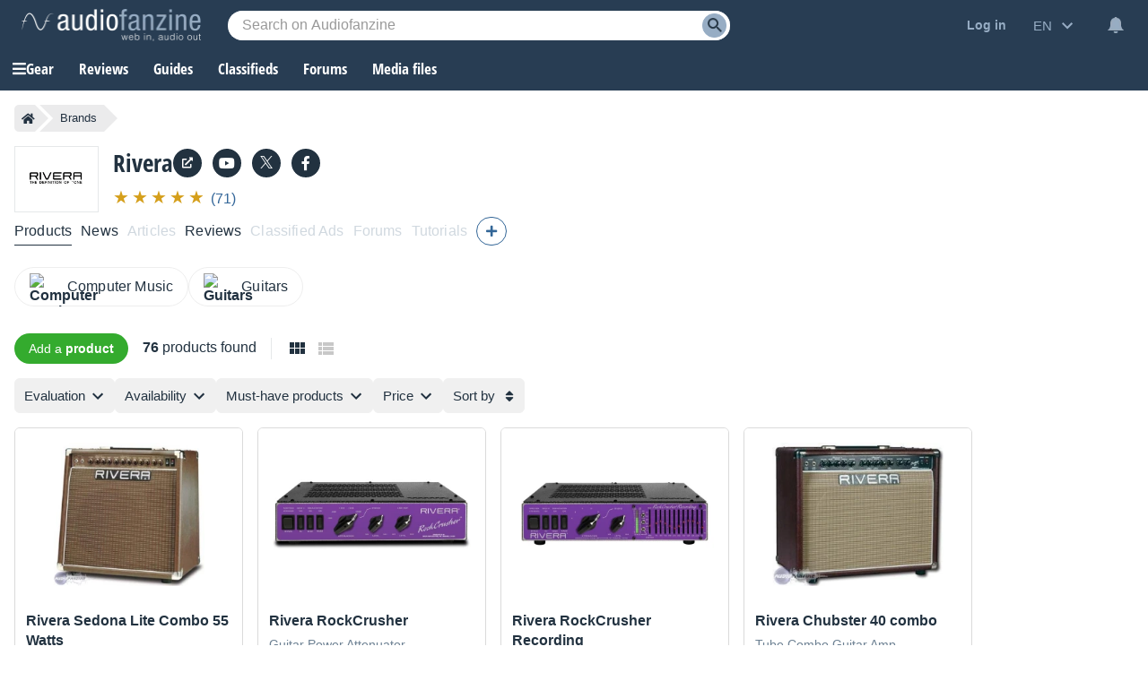

--- FILE ---
content_type: text/html; charset=utf-8
request_url: https://www.google.com/recaptcha/api2/aframe
body_size: 268
content:
<!DOCTYPE HTML><html><head><meta http-equiv="content-type" content="text/html; charset=UTF-8"></head><body><script nonce="RcZ4HhBHwFnGmo_iIXhJpA">/** Anti-fraud and anti-abuse applications only. See google.com/recaptcha */ try{var clients={'sodar':'https://pagead2.googlesyndication.com/pagead/sodar?'};window.addEventListener("message",function(a){try{if(a.source===window.parent){var b=JSON.parse(a.data);var c=clients[b['id']];if(c){var d=document.createElement('img');d.src=c+b['params']+'&rc='+(localStorage.getItem("rc::a")?sessionStorage.getItem("rc::b"):"");window.document.body.appendChild(d);sessionStorage.setItem("rc::e",parseInt(sessionStorage.getItem("rc::e")||0)+1);localStorage.setItem("rc::h",'1770097559522');}}}catch(b){}});window.parent.postMessage("_grecaptcha_ready", "*");}catch(b){}</script></body></html>

--- FILE ---
content_type: application/javascript; charset=utf-8
request_url: https://fundingchoicesmessages.google.com/f/AGSKWxUNO6oiEzYGrqYdd4EZH_pKOSpymOxW6fWTtGsxRLSysCVU9t1eHfYWTb4dCNz70UT1zvaZsEkPuRAj0N4JO-q1Td_lkSY_bJ5wwMIIAs2xwau-ecK09LQixPpWhGsp7JNUSRal3q_dVG3-2YzY12vjBNZRrwgdFfqao-SVmKS87EyLj56a3h6NTkZP/__adrow-/digg_ads./adPos?_dfp.php?/ads/ninemsn.
body_size: -1285
content:
window['ef052bb1-692c-460c-a09a-2b416b6a72d2'] = true;